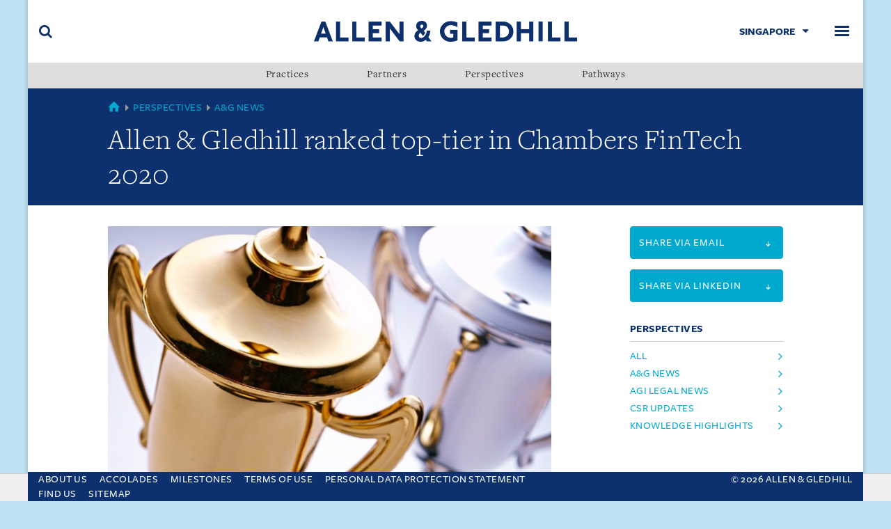

--- FILE ---
content_type: text/html; charset=utf-8
request_url: https://www.allenandgledhill.com/sg/perspectives/articles/13947/allen-gledhill-ranked-top-tier-in-chambers-fintech-2020
body_size: 6368
content:
    <!-- var googleTagManager = root.GetPropertyValue<string>("googleTagManager"); -->
<!doctype html>
<html class="no-js" lang="en" prefix="og: http://ogp.me/ns#">
<head>
    <!-- Google tag (gtag.js New) -->
<script async src="https://www.googletagmanager.com/gtag/js?id=G-QXPXN5VQJN"></script>
<script>
  window.dataLayer = window.dataLayer || [];
  function gtag(){dataLayer.push(arguments);}
  gtag('js', new Date());

  gtag('config', 'G-QXPXN5VQJN');
</script>
        <!--var googleTagManager = root.GetPropertyValue<string>("googleTagManager"); -->

<meta charset="utf-8">
<meta http-equiv="X-UA-Compatible" content="IE=edge,chrome=1">
<meta name="viewport" content="width=device-width, initial-scale=1">
<meta name="keywords" content="private funds,private equity,equity capital,private capital,equity investment,investment,investing,private investment,venture capital,capital investment,private equity investment">
<meta name="description" content="Allen &amp; Gledhill ranked top-tier in Chambers FinTech 2020" />
<meta property="og:type" content="website" />
    <meta property="og:title" content="Allen &amp; Gledhill ranked top-tier in Chambers FinTech 2020" />   
<meta property="og:url" content="https://www.allenandgledhill.com/sg/perspectives/articles/13947/allen-gledhill-ranked-top-tier-in-chambers-fintech-2020" />
<meta property="og:image" content="https://www.allenandgledhill.com/media/3558/awards-rankings-img-3.jpg?anchor=center&amp;amp;mode=crop&amp;amp;width=1200&amp;amp;height=900&amp;amp;rnd=132006786480000000" />
<meta property="og:site_name" content="Allen &amp; Gledhill" />
<meta property="og:description" content="Allen &amp; Gledhill ranked top-tier in Chambers FinTech 2020" />
<meta name="twitter:card" content="summary" />
<meta name="twitter:site" content="Allen &amp; Gledhill" />
<meta name="twitter:title" content="Allen &amp; Gledhill ranked top-tier in Chambers FinTech 2020" />

<meta name="twitter:description" content="Allen &amp; Gledhill is one of the largest and leading law firms in Singapore, with a notable and increasing presence in the South-east Asian region." />
<meta name="twitter:image" content="https://www.allenandgledhill.com/media/3558/awards-rankings-img-3.jpg?anchor=center&amp;amp;mode=crop&amp;amp;width=1200&amp;amp;height=900&amp;amp;rnd=132006786480000000" />
<title>Allen &amp; Gledhill ranked top-tier in Chambers FinTech 2020: Allen &amp; Gledhill</title>
<link rel="icon" type="image/png" sizes="32x32" href="/assets/img/icons/favicon-32x32.png">
<link rel="icon" type="image/png" sizes="16x16" href="/assets/img/icons/favicon-16x16.png">
<link rel="shortcut icon" type="image/x-icon" href="/favicon.ico" />
<meta name="msapplication-TileColor" content="#ffffff">

    <link rel="canonical" href="https://www.allenandgledhill.com/sg/perspectives/articles/13947/allen-gledhill-ranked-top-tier-in-chambers-fintech-2020" />
<link media="all" rel="stylesheet" href="/assets/css/build/style.min.css" />
    <link rel="stylesheet" href="/assets/css/build/print.min.css" type="text/css" media="print" />

<!--[if (lt IE 10)]>
    <script src="/assets/js/html5shiv.js"></script>
    <link media="all" rel="stylesheet" href="/assets/css/build/ie.min.css">
<![endif]-->
    <!-- Google Tag Manager -->
    <script>
    (function (w, d, s, l, i) {
        w[l] = w[l] || []; w[l].push({
            'gtm.start':
            new Date().getTime(), event: 'gtm.js'
        }); var f = d.getElementsByTagName(s)[0],
            j = d.createElement(s), dl = l != 'dataLayer' ? '&l=' + l : ''; j.async = true; j.src =
                'https://www.googletagmanager.com/gtm.js?id=' + i + dl; f.parentNode.insertBefore(j, f);
        })(window, document, 'script', 'dataLayer', 'GTM-5MXD6X6');</script>
    <!-- End Google Tag Manager -->

    
    <meta name="google-site-verification" content="kSvBUwd-P8vp72ktXgCQZf1IpDha2XWrIBBYhxMaNKc" />
</head>
<body class="page--perspective">


    <!--[if lt IE 9]>
      <div class="iewarning">
        <p>This site has not been designed for your version of Internet Explorer. To get the best experience we recommend you upgrade to the latest version of <a href="http://windows.microsoft.com/en-US/internet-explorer/products/ie/home">Internet Explorer</a>, <a href="http://www.mozilla.org/en-US/firefox/new/">Firefox</a> or <a href="https://www.google.com/chrome">Chrome</a>..</p>
      </div>
    <![endif]-->

        <!-- Google Tag Manager (noscript) -->
        <noscript>
            <iframe src="https://www.googletagmanager.com/ns.html?id=GTM-5MXD6X6" height="0" width="0" style="display:none;visibility:hidden"></iframe>
        </noscript>
        <!-- End Google Tag Manager (noscript) -->

    <div class="accessible-nav">
        <ul>
            <li><a href="#navbar">Skip to navigation</a></li>
            <li><a accesskey="s" href="#main">Skip to main content (accesskey s)</a></li>
            <li><a accesskey="x" href="#footer">Skip to footer (accesskey x)</a></li>
        </ul>
    </div>
    <div class="wrapper">
        

<header role="banner" class="site-banner">
    <div class="navbar">
        <div class="navbar-brand">
            <a href="/sg/" title="Allen &amp; Gledhill">
                <img src="/media/4726/logo.png" alt="Allen &amp; Gledhill" class="" />
            </a>
        </div>
        <div class="toggle toggle-search">
            <button class="toggle-btn" data-toggle="search" data-target="#siteSearch">
                <span class="u-hidden-visibly">Search</span>
            </button>
        </div>
        <div class="toggle toggle-menu">
            <button class="toggle-btn" data-toggle="navbar" data-target="#navbar">
                <span class="u-hidden-visibly">Menu</span>
            </button>
        </div>
        <div class="toggle toggle-region">
            <button class="toggle-btn" data-toggle="region" data-target="#regionSelect">
                     <span>Singapore</span>

                
            </button>
             
          

<style>
    .nav--menu li .popover {
        position: absolute;
        min-width: 150px;
        text-align: left;
        max-height: 350px;
        z-index: 1;
        overflow-y: auto;
        -webkit-overflow-scrolling: touch;
        opacity: 0;
        visibility: hidden;
        -webkit-transition: opacity .35s ease,visibility 0s .35s ease;
        transition: opacity .35s ease,visibility 0s .35s ease;
        display: none;
        left: 100%;
        top: 0;
    }

        .nav--menu li .popover .nav--menu a {
            padding: 8px 24px 8px 10px;
            word-break: break-word;
        }

    .nav--menu li.in .popover {
        -webkit-transition: opacity .35s ease;
        transition: opacity .35s ease;
        opacity: 1;
        visibility: visible;
        display: block;
    }

    @media (max-width:1299px) {
        .nav--menu li .popover {
            width: 100%;
            top: 100%;
            left: 0;
        }
    }
    /*.nav--menu li .popover {
        position: relative;
        min-width: 100%;
        text-align: left;
        max-height: 350px;
        z-index: 1;
        overflow-y: auto;
        -webkit-overflow-scrolling: touch;
        opacity: 0;
        visibility: hidden;
        -webkit-transition: opacity .35s ease,visibility 0s .35s ease;
        transition: opacity .35s ease,visibility 0s .35s ease;
        display: none;
    }

    .nav--menu li.in .popover {
        -webkit-transition: opacity .35s ease;
        transition: opacity .35s ease;
        opacity: 1;
        visibility: visible;
        display: block;
    }*/


</style>


<nav class="nav--regions" id="regionSelect">

    <ul class="nav nav--list nav--menu">
       
                            <li><a href="https://www.allenandgledhill.com">Home</a></li>
                             <li><a href="https://www.rahmatlim.com/">Malaysia</a></li>
                             <li><a href="/mm/">Myanmar</a></li>
                             <li><a href="https://www.agilegal.id/">Indonesia</a></li>
                             <li><a href="/vn/">Vietnam</a></li>
                             <li><a href="/cn/">China</a></li>
    </ul>
</nav>

        
        </div>
    </div>
    
<nav role="navigation" class="nav--primary" id="navbar">
    <ul class="nav nav--list nav--menu">
            <li><a href='/sg/about-us/' class=''><span>About Us</span></a></li>
            <li><a href='/sg/practices/' class=''><span>Practices</span></a></li>
            <li><a href='/sg/partners/' class=''><span>Partners</span></a></li>
            <li><a href='/sg/perspectives/' class=''><span>Perspectives</span></a></li>
            <li><a href='/sg/pathways/' class=''><span>Pathways</span></a></li>
            <li><a href='/sg/find-us/' class=''><span>Find Us</span></a></li>
    </ul>
</nav>
        <style>

        .nav--secondary .popover:has(li.in .popover) {
            overflow: inherit;
        }

        @media (max-width: 1299px) {
            .nav--menu li .popover {
                box-shadow: 0 0 12px rgb(0 0 0 / 35%);
            }
        }
    </style>

<nav role="navigation" class="nav--secondary">
    <ul class="nav nav--justified">
                    <li data-toggle="popover">
                        <a href="/sg/practices/">Practices</a>
                            <div class="popover">
                                        <ul class="nav nav--menu nav--list">
                <li><a href="/sg/practices/5118/finance">Banking &amp; Finance</a></li>
                <li><a href="/sg/practices/5126/markets">Capital Markets</a></li>
                <li><a href="/sg/practices/4997/practice-中国业务">China Practice </a></li>
                <li><a href="/sg/practices/5130/foreign-investment-review">Competition &amp; Foreign Investment Review</a></li>
                <li><a href="/sg/practices/5620/engineering">Construction &amp; Engineering</a></li>
                <li><a href="/sg/practices/5618/commercial">Corporate &amp; Commercial</a></li>
                <li><a href="/sg/practices/5643/real-estate">Corporate Real Estate</a></li>
                <li><a href="/sg/practices/5120/regulatory-compliance">Corporate Regulatory &amp; Compliance </a></li>
                <li><a href="/sg/practices/5038/services">Corporate Services</a></li>
                <li><a href="/sg/practices/17884/data-protection">Cybersecurity &amp; Data Protection</a></li>
                <li><a href="/sg/practices/4995/health-safety">Employment, Health &amp; Safety</a></li>
                <li><a href="/sg/practices/5622/infrastructure-projects">Energy, Infrastructure &amp; Projects</a></li>
                <li><a href="/sg/practices/29369/law-practice">English Law Practice</a></li>
                <li><a href="/sg/practices/5628/public-policy">ESG &amp; Public Policy</a></li>
                <li><a href="/sg/practices/5122/regulatory-compliance">Financial Regulatory &amp; Compliance</a></li>
                <li><a href="/sg/practices/5624/sg_fintech">FinTech</a></li>
                <li><a href="/sg/practices/12276/practice">India Practice</a></li>
                <li><a href="/sg/practices/9026/practice">Indonesia Practice </a></li>
                <li><a href="/sg/practices/5128/property">Intellectual Property</a></li>
                <li><a href="/sg/practices/5626/arbitration">International Arbitration</a></li>
                <li><a href="/sg/practices/31168/trade">International Trade</a></li>
                <li><a href="/sg/practices/5134/funds">Investment Funds</a></li>
                <li><a href="/sg/practices/5125/finance">Islamic Finance</a></li>
                <li><a href="/sg/practices/31123/singapore-special-economic-zone-desk">Johor-Singapore Special Economic Zone Desk</a></li>
                <li><a href="/sg/practices/5002/sg_litigation">Litigation </a></li>
                <li><a href="/sg/practices/5041/aviation">Maritime &amp; Aviation</a></li>
                <li><a href="/sg/practices/5042/acquisitions">Mergers &amp; Acquisitions</a></li>
                <li><a href="/sg/practices/5048/equity">Private Equity</a></li>
                <li><a href="/sg/practices/17882/wealth">Private Wealth</a></li>
                <li><a href="/sg/practices/5136/estate-investment-trusts">Real Estate Investment Trusts</a></li>
                <li><a href="/sg/practices/5003/insolvency">Restructuring &amp; Insolvency </a></li>
                <li><a href="/sg/practices/5138/sg_tax">Tax</a></li>
                <li><a href="/sg/practices/29281/corporate-intellectual-property">Technology &amp;  Corporate Intellectual Property</a></li>
                <li><a href="/sg/practices/5132/media-telecommunications">Technology, Media &amp; Telecommunications</a></li>
                <li><a href="/sg/practices/16649/capital">Venture Capital</a></li>
                <li><a href="/sg/practices/5004/collar-investigations">White Collar &amp; Investigations </a></li>
        </ul>

                            </div>
                    </li>
                            <li>
                                <a href="/sg/partners/">Partners</a>
                            </li>
                        <li data-toggle="popover">

                            <a href="/sg/perspectives/">Perspectives</a>

                            <div class="popover">

                                    <ul class="nav nav--menu nav--list">

                                                <li><a href="/sg/perspectives/publications/"> Publications </a></li>

                                    </ul>
                                    <ul class="nav nav--menu nav--list">

                                                <li><a href="/sg/perspectives/csr-new/"> CSR </a></li>

                                    </ul>
                                    <ul class="nav nav--menu nav--list">

                                                <li><a href="/sg/perspectives/our-commitment-to-esg/"> Our Commitment to ESG </a></li>

                                    </ul>

                            </div>
                        </li>
                            <li>
                                <a href="/sg/pathways/">Pathways</a>
                            </li>
            
    </ul>
</nav>


</header>


        <main role="main" id="main">
            

<header class="page-header">
    <div class="container">
        <nav class="breadcrumb">
            <span class="item first">
                <a href="/">
                    <span class="u-hidden-visibly">Global</span>
                </a>
            </span>
           
            <span class="item">
                        <a href="/sg/perspectives/">Perspectives</a>

                
              
            </span>
             <span class="item">
                    <a href="/sg/perspectives/?category=A&amp;G News">A&amp;G News</a>


            </span>
            
            <!-- <span class="item">&hellip;</span> -->
        </nav>
        <div class="heading">
            <h1>Allen &amp; Gledhill ranked top-tier in Chambers FinTech 2020</h1>
        </div>
    </div>
</header>


<div class="container">
    <div class="row">
        <div class="col-md-8">
                <div class="c-image">
                    <picture>
<source media="(min-width:1024px)" srcset="/media/3558/awards-rankings-img-3.jpg?anchor=center&amp;mode=crop&amp;width=1600&amp;height=1180&amp;rnd=132006786480000000">
<source media="(min-width:768px)" srcset="/media/3558/awards-rankings-img-3.jpg?anchor=center&amp;mode=crop&amp;width=1600&amp;height=1180&amp;rnd=132006786480000000">

<img src="/media/3558/awards-rankings-img-3.jpg?anchor=center&amp;mode=crop&amp;width=1200&amp;height=900&amp;rnd=132006786480000000" alt="" />
</picture>

                </div>

            <p class="date">
                    <span>
                        <a href="/sg/perspectives/search/?category=2588"></a>
                    </span>

                
                <span>20 January 2020</span>
            </p>


<p>Allen &amp; Gledhill maintained its Band 1 ranking in the Legal section under the Singapore jurisdiction category in <em>Chambers FinTech</em> 2020. The publication notes that our Firm is “<em>especially praised</em> <em>for its knowledge of the regulations in the FinTech space</em>”, and that clients have acknowledged Allen &amp; Gledhill to be “<em>forerunners in their awareness of the laws</em>”. <br /> <br /><em>Chambers FinTech</em> is a comprehensive guide to the leading FinTech professionals across the world. <em>Chambers</em> recommendations are based on several months of research by a dedicated, independent team conducting hundreds of in-depth interviews with leading innovators and experts worldwide.<br /> <br />For more information about our FinTech Practice, please click <a href="https://www.allenandgledhill.com/practices/fintech/">here</a>.</p>
            

        </div>
        <div class="col-md-3 col-md-offset-1">
            


<aside>
    <a target="_blank" href="mailto:?subject=Allen%20%26%20Gledhill%20-%20Allen%20%26%20Gledhill%20ranked%20top-tier%20in%20Chambers%20FinTech%202020&amp;body=https%3A%2F%2Fwww.allenandgledhill.com%2Fsg%2Fperspectives%2Farticles%2F13947%2Fallen-gledhill-ranked-top-tier-in-chambers-fintech-2020" class="btn btn-cerulean btn-block btn-action"><span class="small">Share via email <i class="icon-arrow-down"></i></span></a>

</aside>
<aside>
    <a target="_blank" href="https://www.linkedin.com/sharing/share-offsite/?url=https://www.allenandgledhill.com/sg/perspectives/articles/13947/allen-gledhill-ranked-top-tier-in-chambers-fintech-2020" class="btn btn-cerulean btn-block btn-action"><span class="small">Share via Linkedin <i class="icon-arrow-down"></i></span></a>

</aside>

            
            
<aside class="hide-in-print">
    

    <h5 class="block-heading keyline u-text-cerulean">Perspectives</h5>
    <ul class="nav nav--list">
        <li>
            <a href="/sg/perspectives/search/?category=">
                All
            </a>
        </li>
       
<li>
                            <a href="/sg/perspectives/search/?category=2588">
                               
A&amp;G News                            </a>
                        </li>
<li>
                            <a href="/sg/perspectives/search/?category=26540">
                               
AGI Legal News                            </a>
                        </li>
<li>
                            <a href="/sg/perspectives/search/?category=2655">
                               
CSR Updates                            </a>
                        </li>
<li>
                            <a href="/sg/perspectives/search/?category=2656">
                               
Knowledge Highlights                            </a>
                        </li>
    </ul>
</aside>


            
        </div>
    </div>
</div>



<section class="page-partial hide-in-print">
    <div class="container">
        <h3 class="block-heading keyline u-text-primary">More</h3>

<article class="card card--article card--lg card--horz card--reverse">
    <div class="card-media">
        <picture>
<source media="(min-width:1024px)" srcset="/media/14845/chambers-asia-pacific-2026_737-x-553.jpg?anchor=center&amp;mode=crop&amp;width=1200&amp;height=900&amp;rnd=134100405250000000">
<source media="(min-width:768px)" srcset="/media/14845/chambers-asia-pacific-2026_737-x-553.jpg?anchor=center&amp;mode=crop&amp;width=1200&amp;height=900&amp;rnd=134100405250000000">

<img src="/media/14845/chambers-asia-pacific-2026_737-x-553.jpg?anchor=center&amp;mode=crop&amp;width=1200&amp;height=900&amp;rnd=134100405250000000" alt="" />
</picture>

    </div>
    <div class="card-content">
        <div class="card-body">
            <p class="date">
                    <span><a href="/sg/perspectives/search/?category=2588">A&amp;G News</a></span>

                <span>12 December 2025</span>
            </p>

            <h3 class="heading">A&amp;G Asia continues to be recognised for its leading position in the region by Chambers and Partners in its 2026 rankings</h3>
            <a href="https://www.allenandgledhill.com/sg/perspectives/articles/31692/ag-asia-continues-to-be-recognised-for-its-leading-position-in-the-region-by-chambers-and-partners-in-its-2026-rankings" class="btn btn-keyline">Read more</a>
        </div>
    </div>
</article>

<article class="card card--article card--lg card--horz ">
    <div class="card-media">
        <picture>
<source media="(min-width:1024px)" srcset="/media/15025/legal-500-asia-pacific-2026_737-x-553.jpg?anchor=center&amp;mode=crop&amp;width=1200&amp;height=900&amp;rnd=134129751920000000">
<source media="(min-width:768px)" srcset="/media/15025/legal-500-asia-pacific-2026_737-x-553.jpg?anchor=center&amp;mode=crop&amp;width=1200&amp;height=900&amp;rnd=134129751920000000">

<img src="/media/15025/legal-500-asia-pacific-2026_737-x-553.jpg?anchor=center&amp;mode=crop&amp;width=1200&amp;height=900&amp;rnd=134129751920000000" alt="" />
</picture>

    </div>
    <div class="card-content">
        <div class="card-body">
            <p class="date">
                    <span><a href="/sg/perspectives/search/?category=2588">A&amp;G News</a></span>

                <span>15 January 2026</span>
            </p>

            <h3 class="heading">A&amp;G Asia continues to be recognised for its top tier rankings in the region by The Legal 500 Asia Pacific 2026</h3>
            <a href="https://www.allenandgledhill.com/sg/perspectives/articles/32022/ag-asia-continues-to-be-recognised-for-its-top-tier-rankings-in-the-region-by-the-legal-500-asia-pacific-2026" class="btn btn-keyline">Read more</a>
        </div>
    </div>
</article>
    </div>
</section>


        </main>

        
<footer role="contentinfo" class="site-footer" id="footer">
    <div class="container-fluid">
        <div class="row">
            <div class="col-md-8">
                <ul class="list-unstyled footer-list">
                    <li><a href="/sg/about-us/">About Us</a></li>
                    <li><a href="/sg/about-us/accolades/">Accolades</a></li>
                    <li><a href="/sg/about-us/milestones/">Milestones</a></li>
                    <li><a href="/sg/pages/terms-of-use-singapore/">Terms Of Use</a></li>
                    <li><a href="/sg/pages/personal-data-protection-act/">Personal Data Protection Statement</a></li>
                    <li><a href="/sg/find-us/">Find us</a></li>
                    <li><a href="/sg/pages/sitemap/">Sitemap</a></li>
                </ul>
            </div>
            <div class="col-md-4">
                <p class="footer-copy">&copy; 2026 Allen &amp; Gledhill</p>
            </div>
        </div>
    </div>
</footer>
<style>
    .wrapper main#main {
        padding-bottom: 65px;
    }

    footer#footer {
        left: 0;
        right: 0;
        bottom: 0;
        position: fixed;
        transition: ease 0.3s;
        width: 100%;
        z-index: 99;
        max-width: 1200px;
        margin: 0 auto;
    }
    .wrapper:has(.site-banner--down) footer#footer {
        transform: translateY(100%);
        /*transform:none*/
    }

    @media (max-width:767px) {
        footer#footer .footer-list {
            display: flex;
            flex-wrap: wrap;
            column-gap: 10px;
            row-gap: 2px;
            justify-content: center;
        }
        .wrapper:has(.site-banner--down) footer#footer {
            /*transform: translateY(100%);*/
            transform:none
        }
        .site-footer .footer-copy {
            text-align: center;
        }

        footer#footer {
            padding-top: 12px;
            padding-bottom: 12px;
        }

        .wrapper main#main {
            padding-bottom: 80px;
           
        }

        footer#footer .footer-list a {
            font-size: 14px;
        }
    }

    @media (max-width:530px) {
        .wrapper main#main {
            padding-bottom: 99px;
        }
        .wrapper:has(.site-banner--down) footer#footer {
            /*transform: translateY(100%);*/
            transform: none
        }
        footer#footer .footer-list a {
            font-size: 14px;
        }

        footer#footer {
            padding-top: 10px;
            padding-bottom: 10px;
        }
    }

    @media (max-width:401px) {
        footer#footer .footer-list {
            column-gap: 8px;
            row-gap: 0px;
        }
        .wrapper:has(.site-banner--down) footer#footer {
            /*transform: translateY(100%);*/
            transform: none
        }
        .wrapper main#main {
            padding-bottom: 116px;
           

        }
    }

    .site-footer {
        padding-top: 0px !important;
        padding-bottom: 0 !important;
    }
</style>
        
<div class="feature-modal search-modal" id="searchModal">
    <button class="close" data-dismiss="feature-modal">
        <span class="u-hidden-visibly">Close</span>
    </button>
    <div class="container">
        <div class="row">
            <div class="col-md-8 col-md-offset-2">
                <form action="/sg/search/" method="get" autocomplete="off">
                    <fieldset class="search-container">
                        <input type="search" placeholder="Search" name="searchTerm" />
                        <input name="localeId" type="hidden" value="sg" />
                        <button type="submit">
                            <i class="icon-search"></i>
                        </button>
                    </fieldset>
                </form>
            </div>
        </div>
    </div>
</div>
    </div>
                <div id="cookiebar">
                <div class="container">
                    <div class="u-position-relative">
                        <p>This site uses cookies and by using the site you are consenting to this. Find out why we use cookies and how to manage your settings. <a href="/pages/privacy/">More about cookies</a></p>
                        <a class="close" href="?agreed=cookiepolicy"></a>
                    </div>
                </div>
            </div>



 

 
 
   <script src="/Careerassets/lib/jquery/jquery-3.6.1.min.js"></script>
    <script src="/Careerassets/lib/jquery/jquery-migrate.min.js"></script>
    <script src="/Careerassets/lib/popper/popper.min.js"></script>
    <script src="/Careerassets/lib/bootstrap/js/bootstrap.min.js"></script>
    <script src="/Careerassets/lib/easing/easing.min.js"></script>
    <script src="/Careerassets/lib/counterup/jquery.waypoints.min.js"></script>
    <script src="/Careerassets/lib/counterup/jquery.counterup.js"></script>
    <script src="/Careerassets/lib/owlcarousel/owl.carousel.min.js"></script>
    <script src="/Careerassets/lib/lightbox/js/lightbox.min.js"></script>
    <script src="/Careerassets/lib/typed/typed.min.js"></script>
    <!-- Template Main Javascript File -->
    <script src="/Careerassets/js/main.js"></script>
    <script src="/Careerassets/js/agscript.js?v=20190222"></script>
    <script src="/Careerassets/lib/jqueryui/jquery-ui.js"></script>
   
     <!--<script src="~/assets/js/jquery-3.6.1.min.js"></script>-->
<script  src="/assets/js/build/script.js" ></script>
<script type="text/javascript" src="/_Incapsula_Resource?SWJIYLWA=719d34d31c8e3a6e6fffd425f7e032f3&ns=2&cb=429754237" async></script></body>
</html>


--- FILE ---
content_type: text/css
request_url: https://www.allenandgledhill.com/assets/css/build/print.min.css
body_size: -319
content:
@media print{blockquote,img,pre,tr{page-break-inside:avoid}*,:after,:before{background:0 0!important;color:#000!important;-webkit-box-shadow:none!important;box-shadow:none!important;text-shadow:none!important}a,a:visited{text-decoration:underline}blockquote,pre{border:1px solid #999}thead{display:table-header-group}img{max-width:100%!important}.heading h1{color:#000!important;font-size:1.25rem}h2,h3,p{orphans:3;widows:3}h2,h3{page-break-after:avoid}.cookiebar,.hide-in-print,.toggle-menu,.toggle-region,.toggle-search,aside,footer{display:none}aside.show-in-print{display:block}.site-banner{position:initial!important}.site-banner--down{-webkit-transition:initial!important;transition:initial!important;-webkit-transform:initial!important;transform:initial!important}.wrapper{padding-top:0}.container p,.container ul{font-size:.875rem}#cookiebar{display:none}}